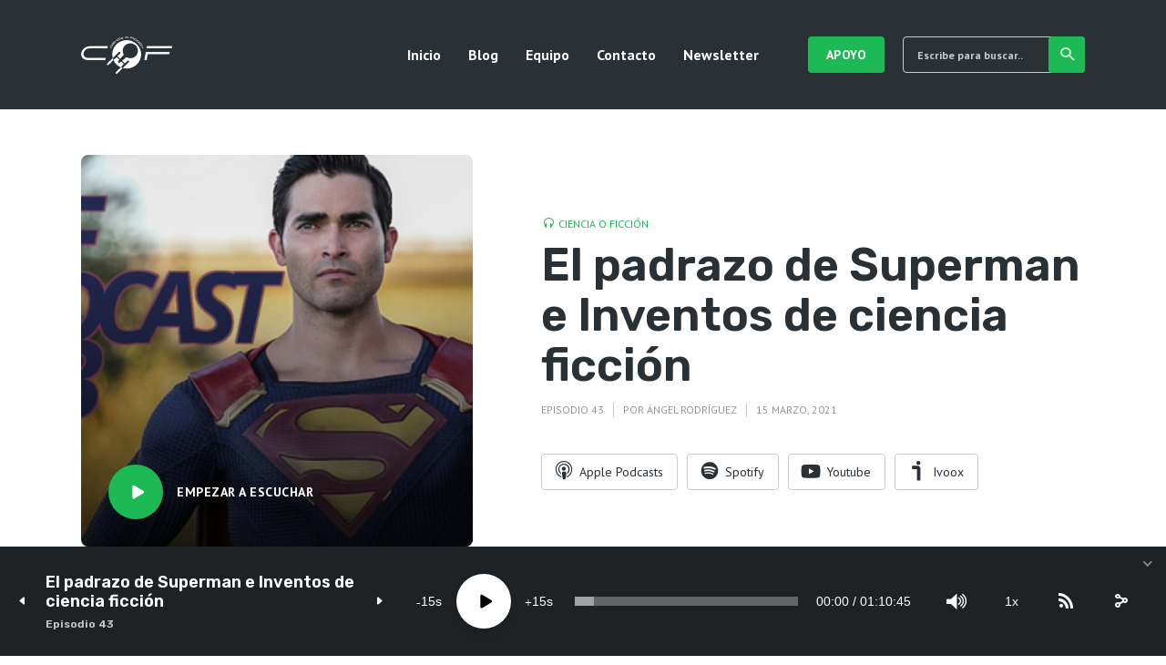

--- FILE ---
content_type: text/html; charset=UTF-8
request_url: https://cienciaoficcion.com/el-padrazo-de-superman-e-inventos-de-ciencia-ficcion/
body_size: 21853
content:
<!DOCTYPE html>
<html lang="es" class="no-js no-svg">

<head>
	<meta charset="UTF-8">
	<meta http-equiv="x-ua-compatible" content="ie=edge">
	<meta name="viewport" content="width=device-width, initial-scale=1">
	<link rel="profile" href="https://gmpg.org/xfn/11" />
	<title>El padrazo de Superman e Inventos de ciencia ficción &#8211; Ciencia o Ficción</title>
<meta name='robots' content='max-image-preview:large' />
	<style>img:is([sizes="auto" i], [sizes^="auto," i]) { contain-intrinsic-size: 3000px 1500px }</style>
	<link rel='dns-prefetch' href='//secure.gravatar.com' />
<link rel='dns-prefetch' href='//stats.wp.com' />
<link rel='dns-prefetch' href='//v0.wordpress.com' />
		<!-- This site uses the Google Analytics by MonsterInsights plugin v9.9.0 - Using Analytics tracking - https://www.monsterinsights.com/ -->
		<!-- Nota: MonsterInsights no está actualmente configurado en este sitio. El dueño del sitio necesita identificarse usando su cuenta de Google Analytics en el panel de ajustes de MonsterInsights. -->
					<!-- No tracking code set -->
				<!-- / Google Analytics by MonsterInsights -->
		<script type="text/javascript">
/* <![CDATA[ */
window._wpemojiSettings = {"baseUrl":"https:\/\/s.w.org\/images\/core\/emoji\/16.0.1\/72x72\/","ext":".png","svgUrl":"https:\/\/s.w.org\/images\/core\/emoji\/16.0.1\/svg\/","svgExt":".svg","source":{"concatemoji":"https:\/\/cienciaoficcion.com\/wp-includes\/js\/wp-emoji-release.min.js?ver=6.8.3"}};
/*! This file is auto-generated */
!function(s,n){var o,i,e;function c(e){try{var t={supportTests:e,timestamp:(new Date).valueOf()};sessionStorage.setItem(o,JSON.stringify(t))}catch(e){}}function p(e,t,n){e.clearRect(0,0,e.canvas.width,e.canvas.height),e.fillText(t,0,0);var t=new Uint32Array(e.getImageData(0,0,e.canvas.width,e.canvas.height).data),a=(e.clearRect(0,0,e.canvas.width,e.canvas.height),e.fillText(n,0,0),new Uint32Array(e.getImageData(0,0,e.canvas.width,e.canvas.height).data));return t.every(function(e,t){return e===a[t]})}function u(e,t){e.clearRect(0,0,e.canvas.width,e.canvas.height),e.fillText(t,0,0);for(var n=e.getImageData(16,16,1,1),a=0;a<n.data.length;a++)if(0!==n.data[a])return!1;return!0}function f(e,t,n,a){switch(t){case"flag":return n(e,"\ud83c\udff3\ufe0f\u200d\u26a7\ufe0f","\ud83c\udff3\ufe0f\u200b\u26a7\ufe0f")?!1:!n(e,"\ud83c\udde8\ud83c\uddf6","\ud83c\udde8\u200b\ud83c\uddf6")&&!n(e,"\ud83c\udff4\udb40\udc67\udb40\udc62\udb40\udc65\udb40\udc6e\udb40\udc67\udb40\udc7f","\ud83c\udff4\u200b\udb40\udc67\u200b\udb40\udc62\u200b\udb40\udc65\u200b\udb40\udc6e\u200b\udb40\udc67\u200b\udb40\udc7f");case"emoji":return!a(e,"\ud83e\udedf")}return!1}function g(e,t,n,a){var r="undefined"!=typeof WorkerGlobalScope&&self instanceof WorkerGlobalScope?new OffscreenCanvas(300,150):s.createElement("canvas"),o=r.getContext("2d",{willReadFrequently:!0}),i=(o.textBaseline="top",o.font="600 32px Arial",{});return e.forEach(function(e){i[e]=t(o,e,n,a)}),i}function t(e){var t=s.createElement("script");t.src=e,t.defer=!0,s.head.appendChild(t)}"undefined"!=typeof Promise&&(o="wpEmojiSettingsSupports",i=["flag","emoji"],n.supports={everything:!0,everythingExceptFlag:!0},e=new Promise(function(e){s.addEventListener("DOMContentLoaded",e,{once:!0})}),new Promise(function(t){var n=function(){try{var e=JSON.parse(sessionStorage.getItem(o));if("object"==typeof e&&"number"==typeof e.timestamp&&(new Date).valueOf()<e.timestamp+604800&&"object"==typeof e.supportTests)return e.supportTests}catch(e){}return null}();if(!n){if("undefined"!=typeof Worker&&"undefined"!=typeof OffscreenCanvas&&"undefined"!=typeof URL&&URL.createObjectURL&&"undefined"!=typeof Blob)try{var e="postMessage("+g.toString()+"("+[JSON.stringify(i),f.toString(),p.toString(),u.toString()].join(",")+"));",a=new Blob([e],{type:"text/javascript"}),r=new Worker(URL.createObjectURL(a),{name:"wpTestEmojiSupports"});return void(r.onmessage=function(e){c(n=e.data),r.terminate(),t(n)})}catch(e){}c(n=g(i,f,p,u))}t(n)}).then(function(e){for(var t in e)n.supports[t]=e[t],n.supports.everything=n.supports.everything&&n.supports[t],"flag"!==t&&(n.supports.everythingExceptFlag=n.supports.everythingExceptFlag&&n.supports[t]);n.supports.everythingExceptFlag=n.supports.everythingExceptFlag&&!n.supports.flag,n.DOMReady=!1,n.readyCallback=function(){n.DOMReady=!0}}).then(function(){return e}).then(function(){var e;n.supports.everything||(n.readyCallback(),(e=n.source||{}).concatemoji?t(e.concatemoji):e.wpemoji&&e.twemoji&&(t(e.twemoji),t(e.wpemoji)))}))}((window,document),window._wpemojiSettings);
/* ]]> */
</script>
<link rel="stylesheet" id="roogan-fonts-fonts" href="https://fonts.googleapis.com/css2?family=PT%20Sans:ital,wght@0,400;0,700&family=Rubik:ital,wght@0,600&display=swap&ver=1.2.2" type="text/css" media="all" /><style type="text/css">
.powerpress_player .wp-audio-shortcode { max-width: 400px; }
</style>
<style id='wp-emoji-styles-inline-css' type='text/css'>

	img.wp-smiley, img.emoji {
		display: inline !important;
		border: none !important;
		box-shadow: none !important;
		height: 1em !important;
		width: 1em !important;
		margin: 0 0.07em !important;
		vertical-align: -0.1em !important;
		background: none !important;
		padding: 0 !important;
	}
</style>
<link rel='stylesheet' id='wp-block-library-css' href='https://cienciaoficcion.com/wp-includes/css/dist/block-library/style.min.css?ver=6.8.3' type='text/css' media='all' />
<style id='classic-theme-styles-inline-css' type='text/css'>
/*! This file is auto-generated */
.wp-block-button__link{color:#fff;background-color:#32373c;border-radius:9999px;box-shadow:none;text-decoration:none;padding:calc(.667em + 2px) calc(1.333em + 2px);font-size:1.125em}.wp-block-file__button{background:#32373c;color:#fff;text-decoration:none}
</style>
<link rel='stylesheet' id='jetpack-layout-grid-css' href='https://cienciaoficcion.com/wp-content/plugins/layout-grid/style.css?ver=1689579403' type='text/css' media='all' />
<style id='jetpack-sharing-buttons-style-inline-css' type='text/css'>
.jetpack-sharing-buttons__services-list{display:flex;flex-direction:row;flex-wrap:wrap;gap:0;list-style-type:none;margin:5px;padding:0}.jetpack-sharing-buttons__services-list.has-small-icon-size{font-size:12px}.jetpack-sharing-buttons__services-list.has-normal-icon-size{font-size:16px}.jetpack-sharing-buttons__services-list.has-large-icon-size{font-size:24px}.jetpack-sharing-buttons__services-list.has-huge-icon-size{font-size:36px}@media print{.jetpack-sharing-buttons__services-list{display:none!important}}.editor-styles-wrapper .wp-block-jetpack-sharing-buttons{gap:0;padding-inline-start:0}ul.jetpack-sharing-buttons__services-list.has-background{padding:1.25em 2.375em}
</style>
<style id='powerpress-player-block-style-inline-css' type='text/css'>


</style>
<style id='global-styles-inline-css' type='text/css'>
:root{--wp--preset--aspect-ratio--square: 1;--wp--preset--aspect-ratio--4-3: 4/3;--wp--preset--aspect-ratio--3-4: 3/4;--wp--preset--aspect-ratio--3-2: 3/2;--wp--preset--aspect-ratio--2-3: 2/3;--wp--preset--aspect-ratio--16-9: 16/9;--wp--preset--aspect-ratio--9-16: 9/16;--wp--preset--color--black: #000000;--wp--preset--color--cyan-bluish-gray: #abb8c3;--wp--preset--color--white: #ffffff;--wp--preset--color--pale-pink: #f78da7;--wp--preset--color--vivid-red: #cf2e2e;--wp--preset--color--luminous-vivid-orange: #ff6900;--wp--preset--color--luminous-vivid-amber: #fcb900;--wp--preset--color--light-green-cyan: #7bdcb5;--wp--preset--color--vivid-green-cyan: #00d084;--wp--preset--color--pale-cyan-blue: #8ed1fc;--wp--preset--color--vivid-cyan-blue: #0693e3;--wp--preset--color--vivid-purple: #9b51e0;--wp--preset--color--roogan-text: #293036;--wp--preset--color--roogan-bg: #293036;--wp--preset--gradient--vivid-cyan-blue-to-vivid-purple: linear-gradient(135deg,rgba(6,147,227,1) 0%,rgb(155,81,224) 100%);--wp--preset--gradient--light-green-cyan-to-vivid-green-cyan: linear-gradient(135deg,rgb(122,220,180) 0%,rgb(0,208,130) 100%);--wp--preset--gradient--luminous-vivid-amber-to-luminous-vivid-orange: linear-gradient(135deg,rgba(252,185,0,1) 0%,rgba(255,105,0,1) 100%);--wp--preset--gradient--luminous-vivid-orange-to-vivid-red: linear-gradient(135deg,rgba(255,105,0,1) 0%,rgb(207,46,46) 100%);--wp--preset--gradient--very-light-gray-to-cyan-bluish-gray: linear-gradient(135deg,rgb(238,238,238) 0%,rgb(169,184,195) 100%);--wp--preset--gradient--cool-to-warm-spectrum: linear-gradient(135deg,rgb(74,234,220) 0%,rgb(151,120,209) 20%,rgb(207,42,186) 40%,rgb(238,44,130) 60%,rgb(251,105,98) 80%,rgb(254,248,76) 100%);--wp--preset--gradient--blush-light-purple: linear-gradient(135deg,rgb(255,206,236) 0%,rgb(152,150,240) 100%);--wp--preset--gradient--blush-bordeaux: linear-gradient(135deg,rgb(254,205,165) 0%,rgb(254,45,45) 50%,rgb(107,0,62) 100%);--wp--preset--gradient--luminous-dusk: linear-gradient(135deg,rgb(255,203,112) 0%,rgb(199,81,192) 50%,rgb(65,88,208) 100%);--wp--preset--gradient--pale-ocean: linear-gradient(135deg,rgb(255,245,203) 0%,rgb(182,227,212) 50%,rgb(51,167,181) 100%);--wp--preset--gradient--electric-grass: linear-gradient(135deg,rgb(202,248,128) 0%,rgb(113,206,126) 100%);--wp--preset--gradient--midnight: linear-gradient(135deg,rgb(2,3,129) 0%,rgb(40,116,252) 100%);--wp--preset--font-size--small: 12.8px;--wp--preset--font-size--medium: 20px;--wp--preset--font-size--large: 28.8px;--wp--preset--font-size--x-large: 42px;--wp--preset--font-size--normal: 16px;--wp--preset--font-size--huge: 38.4px;--wp--preset--spacing--20: 0.44rem;--wp--preset--spacing--30: 0.67rem;--wp--preset--spacing--40: 1rem;--wp--preset--spacing--50: 1.5rem;--wp--preset--spacing--60: 2.25rem;--wp--preset--spacing--70: 3.38rem;--wp--preset--spacing--80: 5.06rem;--wp--preset--shadow--natural: 6px 6px 9px rgba(0, 0, 0, 0.2);--wp--preset--shadow--deep: 12px 12px 50px rgba(0, 0, 0, 0.4);--wp--preset--shadow--sharp: 6px 6px 0px rgba(0, 0, 0, 0.2);--wp--preset--shadow--outlined: 6px 6px 0px -3px rgba(255, 255, 255, 1), 6px 6px rgba(0, 0, 0, 1);--wp--preset--shadow--crisp: 6px 6px 0px rgba(0, 0, 0, 1);}:where(.is-layout-flex){gap: 0.5em;}:where(.is-layout-grid){gap: 0.5em;}body .is-layout-flex{display: flex;}.is-layout-flex{flex-wrap: wrap;align-items: center;}.is-layout-flex > :is(*, div){margin: 0;}body .is-layout-grid{display: grid;}.is-layout-grid > :is(*, div){margin: 0;}:where(.wp-block-columns.is-layout-flex){gap: 2em;}:where(.wp-block-columns.is-layout-grid){gap: 2em;}:where(.wp-block-post-template.is-layout-flex){gap: 1.25em;}:where(.wp-block-post-template.is-layout-grid){gap: 1.25em;}.has-black-color{color: var(--wp--preset--color--black) !important;}.has-cyan-bluish-gray-color{color: var(--wp--preset--color--cyan-bluish-gray) !important;}.has-white-color{color: var(--wp--preset--color--white) !important;}.has-pale-pink-color{color: var(--wp--preset--color--pale-pink) !important;}.has-vivid-red-color{color: var(--wp--preset--color--vivid-red) !important;}.has-luminous-vivid-orange-color{color: var(--wp--preset--color--luminous-vivid-orange) !important;}.has-luminous-vivid-amber-color{color: var(--wp--preset--color--luminous-vivid-amber) !important;}.has-light-green-cyan-color{color: var(--wp--preset--color--light-green-cyan) !important;}.has-vivid-green-cyan-color{color: var(--wp--preset--color--vivid-green-cyan) !important;}.has-pale-cyan-blue-color{color: var(--wp--preset--color--pale-cyan-blue) !important;}.has-vivid-cyan-blue-color{color: var(--wp--preset--color--vivid-cyan-blue) !important;}.has-vivid-purple-color{color: var(--wp--preset--color--vivid-purple) !important;}.has-black-background-color{background-color: var(--wp--preset--color--black) !important;}.has-cyan-bluish-gray-background-color{background-color: var(--wp--preset--color--cyan-bluish-gray) !important;}.has-white-background-color{background-color: var(--wp--preset--color--white) !important;}.has-pale-pink-background-color{background-color: var(--wp--preset--color--pale-pink) !important;}.has-vivid-red-background-color{background-color: var(--wp--preset--color--vivid-red) !important;}.has-luminous-vivid-orange-background-color{background-color: var(--wp--preset--color--luminous-vivid-orange) !important;}.has-luminous-vivid-amber-background-color{background-color: var(--wp--preset--color--luminous-vivid-amber) !important;}.has-light-green-cyan-background-color{background-color: var(--wp--preset--color--light-green-cyan) !important;}.has-vivid-green-cyan-background-color{background-color: var(--wp--preset--color--vivid-green-cyan) !important;}.has-pale-cyan-blue-background-color{background-color: var(--wp--preset--color--pale-cyan-blue) !important;}.has-vivid-cyan-blue-background-color{background-color: var(--wp--preset--color--vivid-cyan-blue) !important;}.has-vivid-purple-background-color{background-color: var(--wp--preset--color--vivid-purple) !important;}.has-black-border-color{border-color: var(--wp--preset--color--black) !important;}.has-cyan-bluish-gray-border-color{border-color: var(--wp--preset--color--cyan-bluish-gray) !important;}.has-white-border-color{border-color: var(--wp--preset--color--white) !important;}.has-pale-pink-border-color{border-color: var(--wp--preset--color--pale-pink) !important;}.has-vivid-red-border-color{border-color: var(--wp--preset--color--vivid-red) !important;}.has-luminous-vivid-orange-border-color{border-color: var(--wp--preset--color--luminous-vivid-orange) !important;}.has-luminous-vivid-amber-border-color{border-color: var(--wp--preset--color--luminous-vivid-amber) !important;}.has-light-green-cyan-border-color{border-color: var(--wp--preset--color--light-green-cyan) !important;}.has-vivid-green-cyan-border-color{border-color: var(--wp--preset--color--vivid-green-cyan) !important;}.has-pale-cyan-blue-border-color{border-color: var(--wp--preset--color--pale-cyan-blue) !important;}.has-vivid-cyan-blue-border-color{border-color: var(--wp--preset--color--vivid-cyan-blue) !important;}.has-vivid-purple-border-color{border-color: var(--wp--preset--color--vivid-purple) !important;}.has-vivid-cyan-blue-to-vivid-purple-gradient-background{background: var(--wp--preset--gradient--vivid-cyan-blue-to-vivid-purple) !important;}.has-light-green-cyan-to-vivid-green-cyan-gradient-background{background: var(--wp--preset--gradient--light-green-cyan-to-vivid-green-cyan) !important;}.has-luminous-vivid-amber-to-luminous-vivid-orange-gradient-background{background: var(--wp--preset--gradient--luminous-vivid-amber-to-luminous-vivid-orange) !important;}.has-luminous-vivid-orange-to-vivid-red-gradient-background{background: var(--wp--preset--gradient--luminous-vivid-orange-to-vivid-red) !important;}.has-very-light-gray-to-cyan-bluish-gray-gradient-background{background: var(--wp--preset--gradient--very-light-gray-to-cyan-bluish-gray) !important;}.has-cool-to-warm-spectrum-gradient-background{background: var(--wp--preset--gradient--cool-to-warm-spectrum) !important;}.has-blush-light-purple-gradient-background{background: var(--wp--preset--gradient--blush-light-purple) !important;}.has-blush-bordeaux-gradient-background{background: var(--wp--preset--gradient--blush-bordeaux) !important;}.has-luminous-dusk-gradient-background{background: var(--wp--preset--gradient--luminous-dusk) !important;}.has-pale-ocean-gradient-background{background: var(--wp--preset--gradient--pale-ocean) !important;}.has-electric-grass-gradient-background{background: var(--wp--preset--gradient--electric-grass) !important;}.has-midnight-gradient-background{background: var(--wp--preset--gradient--midnight) !important;}.has-small-font-size{font-size: var(--wp--preset--font-size--small) !important;}.has-medium-font-size{font-size: var(--wp--preset--font-size--medium) !important;}.has-large-font-size{font-size: var(--wp--preset--font-size--large) !important;}.has-x-large-font-size{font-size: var(--wp--preset--font-size--x-large) !important;}
:where(.wp-block-post-template.is-layout-flex){gap: 1.25em;}:where(.wp-block-post-template.is-layout-grid){gap: 1.25em;}
:where(.wp-block-columns.is-layout-flex){gap: 2em;}:where(.wp-block-columns.is-layout-grid){gap: 2em;}
:root :where(.wp-block-pullquote){font-size: 1.5em;line-height: 1.6;}
</style>
<link rel='stylesheet' id='contact-form-7-css' href='https://cienciaoficcion.com/wp-content/plugins/contact-form-7/includes/css/styles.css?ver=6.0.6' type='text/css' media='all' />
<link rel='stylesheet' id='embedpress-style-css' href='https://cienciaoficcion.com/wp-content/plugins/embedpress/assets/css/embedpress.css?ver=4.2.6' type='text/css' media='all' />
<link rel='stylesheet' id='meks-app-block-frontend-css-css' href='https://cienciaoficcion.com/wp-content/plugins/meks-audio-player/assets/css/blocks.style.css?ver=1.3' type='text/css' media='all' />
<link rel='stylesheet' id='mks_shortcodes_fntawsm_css-css' href='https://cienciaoficcion.com/wp-content/plugins/meks-flexible-shortcodes/css/font-awesome/css/font-awesome.min.css?ver=1.3.7' type='text/css' media='screen' />
<link rel='stylesheet' id='mks_shortcodes_simple_line_icons-css' href='https://cienciaoficcion.com/wp-content/plugins/meks-flexible-shortcodes/css/simple-line/simple-line-icons.css?ver=1.3.7' type='text/css' media='screen' />
<link rel='stylesheet' id='mks_shortcodes_css-css' href='https://cienciaoficcion.com/wp-content/plugins/meks-flexible-shortcodes/css/style.css?ver=1.3.7' type='text/css' media='screen' />
<link rel='stylesheet' id='tp-twitch-css' href='https://cienciaoficcion.com/wp-content/plugins/tomparisde-twitchtv-widget/assets/dist/css/main.css?ver=3.2.5' type='text/css' media='all' />
<link rel='stylesheet' id='roogan-main-css' href='https://cienciaoficcion.com/wp-content/themes/roogan/assets/css/min.css?ver=1.2.2' type='text/css' media='all' />
<style id='roogan-main-inline-css' type='text/css'>
:root{ --main-font: 'PT Sans', Arial, sans-serif;--main-font-weight: 400;--h-font: 'Rubik', Arial, sans-serif;--h-font-weight: 600;--button-font: 'PT Sans', Arial, sans-serif;--button-font-weight: 700;--color-txt: #293036;--color-bg: #ffffff;--color-acc: #1db954;--color-h: #293036;--color-meta: rgba(41,48,54,0.5); --color-button: #293036;--color-button-border: rgba(41,48,54,0.8); --color-button-border-05: rgba(41,48,54,0.5); --color-txt-075: rgba(41,48,54,0.75); --color-txt-05: rgba(41,48,54,0.5); --color-txt-025: rgba(41,48,54,0.25); --color-txt-01: rgba(41,48,54,0.1); --color-txt-005: rgba(41,48,54,0.05); --color-player-bg: #1e2225; --color-player-025: rgba(255,255,255,0.25); --font-size-p: 1.6rem;--line-height-p: 1.625;--font-size-small: 1.4rem;--line-height-small: 1.4;--font-size-nav: 1.6rem;--font-size-p-large: 1.8rem;--header-height: 120px;--header-height-responsive-sm: 60px;--header-height-responsive-md: 80px;--content-post: 652px;--content-podcast: 556px;}.rogan-section-gradient-overlay .entry-media:before {-webkit-filter: opacity(0);filter: opacity(0);}.rogan-section-gradient-overlay .entry-media:after {-webkit-filter: opacity(0.6);filter: opacity(0.6);mix-blend-mode: normal;}.roogan-overlay-bg-full:after {background: rgba(41, 48, 54, 0.5);}.roogan-section-soft-bg{background: var(--color-txt-005);}.roogan-header{--nav-font: 'PT Sans', Arial, sans-serif;--nav-font-weight: 700;--color-header-middle-txt: #FFF;--color-header-middle-txt-05: rgba(255,255,255,0.5);--color-header-middle-txt-075: rgba(255,255,255,0.75); --color-header-middle-acc: var(--color-header-middle-txt-075);font-size:1.6rem; }.roogan-header-indent .cover-indent{padding-top: 30px; }.roogan-header-indent .inner--padding-normal{padding-top: 125px;}.roogan-header{font-family: var(--nav-font);font-weight: var(--nav-font-weight);}.roogan-header .sub-menu {background: var(--color-bg);color: var(--color-txt);}.header-main{background: #293036}.header-main,.header-main .header-middle a,.header-mobile a,.header-mobile .roogan-menu-donate li a{color: var(--color-header-middle-txt);}.header-main .sub-menu a{color: var(--color-txt);}.header-middle .sub-menu li:hover > a,.header-middle .sub-menu .current-menu-item > a,.header-middle .sub-menu .current-menu-parent > a{color: var(--color-txt-05);}.header-middle nav > ul > li:hover > a,.header-middle nav > ul > .current-menu-item > a,.header-middle nav > ul > .current-menu-parent > a,.roogan-hamburger > li > a:hover,.roogan-hamburger > li.accordion-active > a,.roogan-cart > li > a:hover,.roogan-cart > li.accordion-active > a{color: var(--color-header-middle-txt-075);}.header-sticky{--color-header-sticky-bg: #ffffff;--color-header-sticky-txt: #293036;--color-header-sticky-05: rgba(41,48,54,0.5); }.header-sticky,.header-sticky .sub-menu{background-color: var(--color-header-sticky-bg);}.header-sticky,.header-sticky a,.header-sticky .roogan-hamburger > li > a,.header-sticky .roogan-cart > li > a,.header-sticky .roogan-cart .roogan-cart-count {color: var(--color-header-sticky-txt);}.header-sticky .sub-menu li:hover > a,.header-sticky .sub-menu .current-menu-item > a,.header-sticky .sub-menu .current-menu-parent > a,.header-sticky nav > ul > li:hover > a,.header-sticky nav > ul > .current-menu-item > a,.header-sticky nav > ul > .current-menu-parent > a,.header-sticky .roogan-hamburger > li:hover > a,.header-sticky .roogan-cart > li:hover > a{color: var(--color-header-sticky-05);}.header-sticky-main > .container{height: 50px;}.rogan-section-gradient,.rogan-section-gradient-overlay .entry-media:after{background: #293036}.wa-5.rogan-section-gradient-overlay .entry-media:after{background: linear-gradient(270deg, rgba(0,0,0,0) 0%, rgba(0,0,0,0.8) 100%); max-width: 75%;filter: opacity(1);}.wa-4.rogan-section-gradient-overlay .entry-media:after{background: linear-gradient(270deg, rgba(0,0,0,0.8) 0%, rgba(0,0,0,0) 100%); max-width: 75%;right: 0;left: auto;filter: opacity(1);}.entry-title a,.show-title a{color: #293036;}body{font-size:1.6rem;}.widget-title,.mks_author_widget h3{font-size:2rem; }.entry-content .meks_ess_share_label h5{font-size:1.6rem; }.h0{font-size: clamp(2.6rem, 6vw, 5.0rem);}h1, .h1{font-size: clamp(2.6rem, 3vw, 4.2rem);}h2, .h2,.author-archive .h0{font-size: clamp(2.4rem, 3vw, 3.4rem);}h3, .h3{font-size: clamp(2.2rem, 2vw, 2.8rem);}h4, .h4,.mks_author_widget h3,.wp-block-cover .wp-block-cover-image-text,.wp-block-cover .wp-block-cover-text,.wp-block-cover h2,.wp-block-cover-image .wp-block-cover-image-text,.wp-block-cover-image .wp-block-cover-text,.wp-block-cover-image h2{font-size: clamp(2rem, 3vw, 2.4rem);}h5, .h5,.header-el-label,.fn{font-size: clamp(1.8rem, 3vw, 2.0rem);}h6, .h6{font-size: clamp(1.6rem, 3vw, 1.6rem);}.section-title{font-size: clamp(2rem, 3vw, 2.6rem);}.paragraph-small,.text-small {font-size:1.4rem;}.header-mobile>.container,.header-sticky .header-middle > .container{height: 60px;}@media (min-width: 600px){ .header-mobile>.container,.header-sticky .header-middle > .container{height: 80px;}}@media (min-width: 989px){ .header-main .header-middle > .container {height: 120px;}.header-sticky .header-middle > .container{height: 50px; }}.roogan-section.roogan-newsletter{height: 400px;min-height: auto;}.roogan-section.roogan-subscribe{height: 400px;min-height: auto;}.roogan-button,input[type="submit"],input[type="button"],button[type="submit"],.roogan-pagination a,ul.page-numbers a,ul.page-numbers span,.meks-instagram-follow-link .meks-widget-cta,.widget .mks_autor_link_wrap a,.widget .mks_read_more a,.paginated-post-wrapper a,#cancel-comment-reply-link,.comment-reply-link,.wp-block-button .wp-block-button__link{font-family: var(--button-font);font-weight: var(--button-font-weight); }.entry-tags a{font-family: var(--h-font); font-weight: var(--h-font-weight);}.roogan-button.disabled,.roogan-button.disabled:hover{background-color: rgba(41,48,54,0.1); color: #293036;pointer-events: none;}.roogan-breadcrumbs{color: rgba(41,48,54,0.25);}.roogan-breadcrumbs a{color: rgba(41,48,54,0.5); }.roogan-breadcrumbs a:hover{color: #293036; }.roogan-subscribe li a {background: rgba(29,185,84,0.75);}.roogan-subscribe li a:hover {background: rgba(29,185,84,1);}.widget a{color: #293036;}.widget a:hover{color: #1db954; }.widget li{color: rgba(41,48,54,0.5); }.roogan-sidebar ul.mks_social_widget_ul li a:hover,.widget_calendar #today a{background-color: #293036;}.widget_calendar #today a{color: #fff;}.rssSummary,.widget-title .rsswidget{color: #293036; }.widget_categories ul li a,.widget_archive ul li a{color: #293036; }.roogan-header .site-title a{ text-transform: none;}.site-description{ text-transform: none;}.roogan-header li a{ text-transform: none;}.roogan-header .header-top, .roogan-header .header-top li a{ text-transform: none;}.widget-title, .roogan-footer .widget-title{ text-transform: none;}.section-title{ text-transform: none;}.entry-title, .meks-ap-title{ text-transform: none;}h1, h2, h3, h4, h5, h6, .fn, .h7, .h8{ text-transform: none;}.roogan-menu-donate li a,.roogan-buttons .roogan-menu-subscribe li a,.roogan-button, input[type="submit"], input[type="button"], button[type="submit"], .roogan-pagination a, ul.page-numbers a, ul.page-numbers .current, .comment-reply-link, #cancel-comment-reply-link, .meks-instagram-follow-link .meks-widget-cta, .mks_autor_link_wrap a, .mks_read_more a, .paginated-post-wrapper a, .entry-content .roogan-button, .roogan-subscribe .empty-list a, .roogan-menu-donate .empty-list a, .roogan-link-special,.roogan-button-play span{text-transform: uppercase;letter-spacing: 0.5px;}@media(min-width: 989px){.has-small-font-size{ font-size: 1.3rem;}.has-normal-font-size{ font-size: 1.6rem;}.has-large-font-size{ font-size: 2.9rem;}.has-huge-font-size{ font-size: 3.8rem;}}.has-roogan-text-background-color{ background-color: #293036;}.has-roogan-text-color{ color: #293036;}.has-roogan-bg-background-color{ background-color: #ffffff;}.has-roogan-bg-color{ color: #ffffff;}.has-roogan-bg-background-color{ background-color: #1db954;}.has-roogan-bg-color{ color: #1db954;}.has-roogan-bg-background-color{ background-color: #293036;}.has-roogan-bg-color{ color: #293036;}.roogan-footer{--color-footer-bg: #293036;--color-footer-txt: #FFF;--color-footer-txt-05: rgba(255,255,255,0.5); --color-footer-txt-025: rgba(255,255,255,0.25); --color-footer-txt-015: rgba(255,255,255,0.15); background-color: var(--color-footer-bg);color: var(--color-footer-txt);font-size: 1.6rem;border-top: 4px solid var(--color-acc);}.roogan-footer a,.roogan-footer .widget-title,.roogan-footer .widget .count,.roogan-footer .widget_categories li a,.roogan-footer .widget_archive li a,.roogan-footer .widget .roogan-accordion-nav,.roogan-footer table,.roogan-footer .widget-title .rsswidget,.roogan-footer .widget li,.roogan-footer .rssSummary,.roogan-footer .widget p,.roogan-footer .widget.widget_search button[type=submit]{color: var(--color-footer-txt);}.roogan-footer select{color: var(--color-footer-bg); }.roogan-footer .separator-line{background-color:rgba(255,255,255,0.1);}.roogan-empty-message{background-color: rgba(41,48,54,0.1); }.roogan-footer .widget li,.roogan-footer .rss-date{color: rgba(255,255,255,0.5); }.roogan-footer .widget li a:hover,.roogan-footer .widget a:hover,.roogan-copyright a:hover{color: var(--color-acc); }body .meks-ap,body .meks-ap-player,body .meks-ap-player iframe {height: 120px; }body .meks-ap-collapsed,.roogan-player-hidden .meks-ap{bottom: -120px; }.meks-ap-player .mejs-volume-handle{background: 0 0;}.meks-ap-toggle.meks-ap-bg{background-color: rgba(41,48,54,0.5);}body .meks-ap ul a,.roogan-player-action .mejs-button:hover > button{color: #293036;}body .meks-ap-bg, body .meks-ap-collapsed .meks-ap-toggle {background: #1e2225}body .meks-ap, body .meks-ap a, body .meks-ap .mejs-button>button,body .roogan-player-action .mejs-button > button,body .roogan-player-action .mejs-button > a,body .meks-ap-episode {color: #fff;}body .meks-ap .mejs-volume-button>.mejs-volume-slider,body .meks-ap .mejs__speed-selector, body .meks-ap .mejs-speed-selector, body .meks-ap .mejs-playpause-button {background-color: #FFF;}body .meks-ap .mejs-volume-button:hover > button:before,body .meks-ap .mejs__speed-selector,body .meks-ap .mejs-speed-selector, body .meks-ap .mejs-speed-button:hover button,body .meks-ap .mejs-playpause-button button{color: #000;}body .meks-ap .mejs-time-current,body .meks-ap .mejs-time-handle-content{background-color: rgba(255,255,255,1);}body .meks-ap .mejs-time-handle-content{border-color: rgba(255,255,255,1);}body .meks-ap .mejs-time-total{background: rgba(255,255,255,0.3);}body .meks-ap .mejs-time-loaded {background: rgba(255,255,255,0.4);}body .meks-ap .mejs-time-current,body .meks-ap .mejs-time-handle-content {background: rgba(255,255,255,1);}body .meks-ap .mejs-time-hovered {background: rgba(255,255,255,0.5);z-index: 10}body .meks-ap .mejs-time-hovered.negative {background: hsla(0, 0%, 100%, .9);}body .meks-ap .mejs-time-float {background: rgba(255,255,255,1);color: #1e2225;}body .meks-ap .mejs-time-float-corner{border: 5px solid rgba(255,255,255,1);border-color: rgba(255,255,255,1) transparent transparent;}.meks-ap .roogan-loader:after{content: "Cargando...";}tr {border-bottom: 1px solid rgba(41,48,54,0.1);}.wp-block-table.is-style-stripes tr:nth-child(odd){background-color: rgba(41,48,54,0.1);}body .wp-block-button .wp-block-button__link.has-background:hover{background-color: #293036 !important;color: #ffffff; }.wp-block-button.is-style-outline .wp-block-button__link{border: 1px solid #293036;color: #293036;}.wp-block-button.is-style-outline .wp-block-button__link:hover{border: 1px solid #293036; color: #293036; background: 0 0; }.is-style-outline .wp-block-button__link {background: 0 0;color:#293036;border: 2px solid currentcolor;}.wp-block-quote:before{background-color: rgba(41,48,54,0.01);}.wp-block-pullquote:not(.is-style-solid-color){color: #293036;border-color: #293036;}.wp-block-pullquote{background-color: #293036;color: #ffffff; }.roogan-sidebar-none .wp-block-pullquote.alignfull.is-style-solid-color{box-shadow: -526px 0 0 #293036, -1052px 0 0 #293036,526px 0 0 #293036, 1052px 0 0 #293036; }.entry-content > pre,.entry-content > code,.entry-content > p code,.comment-content > pre,.comment-content > code,.comment-content > p code{background-color: rgba(41,48,54,0.05);font-size: 1.4rem;}.wp-block-separator{background-color: rgba(41,48,54,0.05);}.wp-block-rss__item-author, .wp-block-rss__item-publish-date{color:rgba(41,48,54,0.5);}.wp-block-calendar tfoot a{color:rgba(41,48,54,0.5);}.wp-block-latest-comments__comment-meta,.wp-block-latest-posts__post-date{color: rgba(41,48,54,0.5); }.roogan-content-post{max-width: 652px;}.roogan-content-podcast{max-width: 556px;}.roogan-content-page{max-width: 556px;}@media (min-width: 1102px){ .roogan-content-post{max-width: 672px;}.roogan-content-podcast{max-width: 576px;}.roogan-content-page{max-width: 576px;}}@media(min-width: 600px){.size-roogan-single-post-3{ height: 600px !important;}.size-roogan-single-page-2{ height: 500px !important;}.size-roogan-wa-3{ height: 600px !important;}.size-roogan-wa-4{ height: 600px !important;}.size-roogan-fa-3{ height: 700px !important;}.size-roogan-fa-4{ height: 700px !important;}.size-roogan-category-4{ height: 500px !important;}.size-roogan-newsletter{ height: 400px !important;}.size-roogan-subscribe{ height: 400px !important;}.size-roogan-single-podcast-3{ height: 650px !important;}.size-roogan-show-4{ height: 700px !important;}}@media(min-width: 989px){.size-roogan-a{ height: 473px !important;}.size-roogan-b{ height: 404px !important;}.size-roogan-c{ height: 526px !important;}.size-roogan-d{ height: 334px !important;}.size-roogan-e{ height: 395px !important;}.size-roogan-f{ height: 334px !important;}.size-roogan-g{ height: 238px !important;}.size-roogan-single-post-1{ height: 430px !important;}.size-roogan-single-post-2{ height: 430px !important;}.size-roogan-single-post-3{ height: 600px !important;}.size-roogan-single-post-4{ height: 473px !important;}.size-roogan-single-post-5{ height: 473px !important;}.size-roogan-single-post-6{ height: 473px !important;}.size-roogan-single-post-7{ height: 473px !important;}.size-roogan-single-page-1{ height: 473px !important;}.size-roogan-single-page-2{ height: 500px !important;}.size-roogan-wa-1{ height: 430px !important;}.size-roogan-wa-2{ height: 242px !important;}.size-roogan-wa-3{ height: 600px !important;}.size-roogan-wa-4{ height: 600px !important;}.size-roogan-fa-1{ height: 430px !important;}.size-roogan-fa-2{ height: 430px !important;}.size-roogan-fa-3{ height: 700px !important;}.size-roogan-fa-4{ height: 700px !important;}.size-roogan-category-1{ height: 430px !important;}.size-roogan-category-2{ height: 430px !important;}.size-roogan-category-3{ height: 473px !important;}.size-roogan-category-4{ height: 500px !important;}.size-roogan-newsletter{ height: 400px !important;}.size-roogan-subscribe{ height: 400px !important;}.size-roogan-single-podcast-1{ height: 430px !important;}.size-roogan-single-podcast-2{ height: 430px !important;}.size-roogan-single-podcast-3{ height: 650px !important;}.size-roogan-single-podcast-4{ height: 473px !important;}.size-roogan-single-podcast-5{ height: 473px !important;}.size-roogan-single-podcast-6{ height: 473px !important;}.size-roogan-single-podcast-7{ height: 473px !important;}.size-roogan-show-1{ height: 430px !important;}.size-roogan-show-2{ height: 430px !important;}.size-roogan-show-3{ height: 473px !important;}.size-roogan-show-4{ height: 700px !important;}}
</style>
<style id='akismet-widget-style-inline-css' type='text/css'>

			.a-stats {
				--akismet-color-mid-green: #357b49;
				--akismet-color-white: #fff;
				--akismet-color-light-grey: #f6f7f7;

				max-width: 350px;
				width: auto;
			}

			.a-stats * {
				all: unset;
				box-sizing: border-box;
			}

			.a-stats strong {
				font-weight: 600;
			}

			.a-stats a.a-stats__link,
			.a-stats a.a-stats__link:visited,
			.a-stats a.a-stats__link:active {
				background: var(--akismet-color-mid-green);
				border: none;
				box-shadow: none;
				border-radius: 8px;
				color: var(--akismet-color-white);
				cursor: pointer;
				display: block;
				font-family: -apple-system, BlinkMacSystemFont, 'Segoe UI', 'Roboto', 'Oxygen-Sans', 'Ubuntu', 'Cantarell', 'Helvetica Neue', sans-serif;
				font-weight: 500;
				padding: 12px;
				text-align: center;
				text-decoration: none;
				transition: all 0.2s ease;
			}

			/* Extra specificity to deal with TwentyTwentyOne focus style */
			.widget .a-stats a.a-stats__link:focus {
				background: var(--akismet-color-mid-green);
				color: var(--akismet-color-white);
				text-decoration: none;
			}

			.a-stats a.a-stats__link:hover {
				filter: brightness(110%);
				box-shadow: 0 4px 12px rgba(0, 0, 0, 0.06), 0 0 2px rgba(0, 0, 0, 0.16);
			}

			.a-stats .count {
				color: var(--akismet-color-white);
				display: block;
				font-size: 1.5em;
				line-height: 1.4;
				padding: 0 13px;
				white-space: nowrap;
			}
		
</style>
<link rel='stylesheet' id='meks-ads-widget-css' href='https://cienciaoficcion.com/wp-content/plugins/meks-easy-ads-widget/css/style.css?ver=2.0.9' type='text/css' media='all' />
<link rel='stylesheet' id='meks_instagram-widget-styles-css' href='https://cienciaoficcion.com/wp-content/plugins/meks-easy-instagram-widget/css/widget.css?ver=6.8.3' type='text/css' media='all' />
<link rel='stylesheet' id='meks-flickr-widget-css' href='https://cienciaoficcion.com/wp-content/plugins/meks-simple-flickr-widget/css/style.css?ver=1.3' type='text/css' media='all' />
<link rel='stylesheet' id='meks-author-widget-css' href='https://cienciaoficcion.com/wp-content/plugins/meks-smart-author-widget/css/style.css?ver=1.1.5' type='text/css' media='all' />
<link rel='stylesheet' id='meks-social-widget-css' href='https://cienciaoficcion.com/wp-content/plugins/meks-smart-social-widget/css/style.css?ver=1.6.5' type='text/css' media='all' />
<link rel='stylesheet' id='meks-themeforest-widget-css' href='https://cienciaoficcion.com/wp-content/plugins/meks-themeforest-smart-widget/css/style.css?ver=1.6' type='text/css' media='all' />
<link rel='stylesheet' id='meks_ap-main-css' href='https://cienciaoficcion.com/wp-content/plugins/meks-audio-player/assets/css/main.css?ver=1.3' type='text/css' media='all' />
<style id='meks_ap-main-inline-css' type='text/css'>
.meks-ap-bg, .mejs-volume-total, .meks-ap-collapsed .meks-ap-toggle {
                    background: #000;
                 }.meks-ap, .meks-ap a, .mejs-button>button {
                    color: #FFF;
                 }.mejs-volume-button>.mejs-volume-slider,.mejs__speed-selector, .mejs-speed-selector, .mejs-playpause-button {
                    background-color: #FFF;
                }.mejs-volume-button:hover > button:before,.mejs__speed-selector,.mejs-speed-selector, .mejs-speed-button:hover button, .mejs-playpause-button button{
                    color: #000;
                }.mejs-time-current, .mejs-time-handle-content{
                    background-color: #FFF;
            }.mejs-time-handle-content{
                border-color: #FFF;
        }:root{
            --player-original-bg-color: #000;
        }
</style>
<link rel='stylesheet' id='meks_ess-main-css' href='https://cienciaoficcion.com/wp-content/plugins/meks-easy-social-share/assets/css/main.css?ver=1.3' type='text/css' media='all' />
<link rel='stylesheet' id='dashicons-css' href='https://cienciaoficcion.com/wp-includes/css/dashicons.min.css?ver=6.8.3' type='text/css' media='all' />
<script type="text/javascript" src="https://cienciaoficcion.com/wp-includes/js/jquery/jquery.min.js?ver=3.7.1" id="jquery-core-js"></script>
<script type="text/javascript" src="https://cienciaoficcion.com/wp-includes/js/jquery/jquery-migrate.min.js?ver=3.4.1" id="jquery-migrate-js"></script>
<link rel="https://api.w.org/" href="https://cienciaoficcion.com/wp-json/" /><link rel="alternate" title="JSON" type="application/json" href="https://cienciaoficcion.com/wp-json/wp/v2/posts/2335" /><link rel="EditURI" type="application/rsd+xml" title="RSD" href="https://cienciaoficcion.com/xmlrpc.php?rsd" />
<meta name="generator" content="WordPress 6.8.3" />
<link rel="canonical" href="https://cienciaoficcion.com/el-padrazo-de-superman-e-inventos-de-ciencia-ficcion/" />
<link rel='shortlink' href='https://wp.me/p4Ha0Y-BF' />
<link rel="alternate" title="oEmbed (JSON)" type="application/json+oembed" href="https://cienciaoficcion.com/wp-json/oembed/1.0/embed?url=https%3A%2F%2Fcienciaoficcion.com%2Fel-padrazo-de-superman-e-inventos-de-ciencia-ficcion%2F" />
<link rel="alternate" title="oEmbed (XML)" type="text/xml+oembed" href="https://cienciaoficcion.com/wp-json/oembed/1.0/embed?url=https%3A%2F%2Fcienciaoficcion.com%2Fel-padrazo-de-superman-e-inventos-de-ciencia-ficcion%2F&#038;format=xml" />
            <script type="text/javascript"><!--
                                function powerpress_pinw(pinw_url){window.open(pinw_url, 'PowerPressPlayer','toolbar=0,status=0,resizable=1,width=460,height=320');	return false;}
                //-->

                // tabnab protection
                window.addEventListener('load', function () {
                    // make all links have rel="noopener noreferrer"
                    document.querySelectorAll('a[target="_blank"]').forEach(link => {
                        link.setAttribute('rel', 'noopener noreferrer');
                    });
                });
            </script>
            	<style>img#wpstats{display:none}</style>
		<link rel="me" href="https://podcastindex.social/@angel" />
<style type="text/css">
/* <![CDATA[ */
img.latex { vertical-align: middle; border: none; }
/* ]]> */
</style>

<!-- Jetpack Open Graph Tags -->
<meta property="og:type" content="article" />
<meta property="og:title" content="El padrazo de Superman e Inventos de ciencia ficción" />
<meta property="og:url" content="https://cienciaoficcion.com/el-padrazo-de-superman-e-inventos-de-ciencia-ficcion/" />
<meta property="og:description" content="¡Podcast 43! En esta ocasión leemos vuestro feedback, os contamos qué hemos estado viendo y leyendo en los últimos 15 días (Superman, especialmente) y os traemos inventos de ciencia ficción que no …" />
<meta property="article:published_time" content="2021-03-15T06:00:00+00:00" />
<meta property="article:modified_time" content="2023-01-19T20:35:28+00:00" />
<meta property="og:site_name" content="Ciencia o Ficción" />
<meta property="og:image" content="https://cienciaoficcion.com/wp-content/uploads/2021/04/podcast43_super.png" />
<meta property="og:image:width" content="853" />
<meta property="og:image:height" content="480" />
<meta property="og:image:alt" content="" />
<meta property="og:locale" content="es_ES" />
<meta name="twitter:text:title" content="El padrazo de Superman e Inventos de ciencia ficción" />
<meta name="twitter:image" content="https://cienciaoficcion.com/wp-content/uploads/2021/04/podcast43_super.png?w=640" />
<meta name="twitter:card" content="summary_large_image" />

<!-- End Jetpack Open Graph Tags -->
<link rel="icon" href="https://cienciaoficcion.com/wp-content/uploads/2014/06/cropped-favicon2-32x32.jpg" sizes="32x32" />
<link rel="icon" href="https://cienciaoficcion.com/wp-content/uploads/2014/06/cropped-favicon2-192x192.jpg" sizes="192x192" />
<link rel="apple-touch-icon" href="https://cienciaoficcion.com/wp-content/uploads/2014/06/cropped-favicon2-180x180.jpg" />
<meta name="msapplication-TileImage" content="https://cienciaoficcion.com/wp-content/uploads/2014/06/cropped-favicon2-270x270.jpg" />
<style id="kirki-inline-styles"></style></head>

<body class="wp-singular post-template-default single single-post postid-2335 single-format-standard wp-embed-responsive wp-theme-roogan roogan-player-hidden roogan-sidebar-none roogan-header-labels-hidden roogan-v_1_2_2">

				
	
		<header id="roogan-header" class="roogan-header header-main d-none d-lg-block">
			
			<div class="header-middle">
	<div class="container">

		<div class="row h-100 align-items-center">

			<div class="header-main-slot-l col">
				<div class="roogan-site-branding">
    <span class="site-title h3 "><a href="https://cienciaoficcion.com/" rel="home"><picture class="roogan-logo"><source media="(min-width: 600px)" srcset="https://cienciaoficcion.com/wp-content/uploads/2023/01/logo_bla.png, https://cienciaoficcion.com/wp-content/uploads/2023/01/logo_blax2.png 2x"><source srcset="https://cienciaoficcion.com/wp-content/uploads/2023/01/logo_bla.png, https://cienciaoficcion.com/wp-content/uploads/2023/01/logo_blax2.png 2x"><img src="https://cienciaoficcion.com/wp-content/uploads/2023/01/logo_bla.png" alt="Ciencia o Ficción"></picture></a></span></div>			</div>

			<div class="header-main-slot-c col d-flex align-items-center">
									    <nav class="menu-main-container"><ul id="menu-main" class="roogan-menu roogan-menu-primary"><li id="menu-item-3701" class="menu-item menu-item-type-custom menu-item-object-custom menu-item-home menu-item-3701"><a href="https://cienciaoficcion.com">Inicio</a></li>
<li id="menu-item-3831" class="menu-item menu-item-type-taxonomy menu-item-object-category menu-item-3831"><a href="https://cienciaoficcion.com/category/blog/">Blog</a></li>
<li id="menu-item-3858" class="menu-item menu-item-type-post_type menu-item-object-page menu-item-3858"><a href="https://cienciaoficcion.com/autores/">Equipo</a></li>
<li id="menu-item-4139" class="menu-item menu-item-type-custom menu-item-object-custom menu-item-4139"><a href="https://cienciaoficcion.com/contacto/">Contacto</a></li>
<li id="menu-item-3829" class="menu-item menu-item-type-post_type menu-item-object-page menu-item-3829"><a href="https://cienciaoficcion.com/newsletter/">Newsletter</a></li>
</ul></nav>							</div>

			<div class="header-main-slot-r col d-flex align-items-center justify-content-end">
															    <ul class="roogan-menu-donate roogan-menu-action"><li id="menu-item-4304" class="menu-item menu-item-type-custom menu-item-object-custom menu-item-4304"><a href="https://cienciaoficcion.com/apoyo">Apoyo</a></li>
</ul>											<form class="search-form" action="https://cienciaoficcion.com/" method="get">
		<input name="s" type="text" value="" placeholder="Escribe para buscar.." />
				<button type="submit">Buscar<i class="rf rf-search"></i></button>
</form>											    												</div>
		</div>

	</div>
</div>
		</header>

		<div class="roogan-header header-mobile header-main d-lg-none">
		<div class="container">

		<div class="row">

			<div class="header-main-slot-l col">
				<div class="roogan-site-branding">
					<span class="site-title h3 "><a href="https://cienciaoficcion.com/" rel="home"><picture class="roogan-logo"><source media="(min-width: 600px)" srcset="https://cienciaoficcion.com/wp-content/uploads/2023/01/logo_bla.png, https://cienciaoficcion.com/wp-content/uploads/2023/01/logo_blax2.png 2x"><source srcset="https://cienciaoficcion.com/wp-content/uploads/2023/01/logo_bla.png, https://cienciaoficcion.com/wp-content/uploads/2023/01/logo_blax2.png 2x"><img src="https://cienciaoficcion.com/wp-content/uploads/2023/01/logo_bla.png" alt="Ciencia o Ficción"></picture></a></span>				</div>
			</div>
			<div class="header-main-slot-r col d-flex justify-content-end">
															    <ul class="roogan-menu-donate roogan-menu-action"><li class="menu-item menu-item-type-custom menu-item-object-custom menu-item-4304"><a href="https://cienciaoficcion.com/apoyo">Apoyo</a></li>
</ul>													<ul class="roogan-menu-action roogan-hamburger d-block d-lg-none">
	<li><a href="javascript:void(0);" class="roogan-open-responsive-menu" data-side="mobile"><span>Menú</span><i class="rf rf-menu"></i></a>

	    <ul id="menu-main-1" class="hamburger-sub-menu"><li class="menu-item menu-item-type-custom menu-item-object-custom menu-item-home menu-item-3701"><a href="https://cienciaoficcion.com">Inicio</a><span class="roogan-has-sub-menu rf rf-triangle-down"></span></li>
<li class="menu-item menu-item-type-taxonomy menu-item-object-category menu-item-3831"><a href="https://cienciaoficcion.com/category/blog/">Blog</a><span class="roogan-has-sub-menu rf rf-triangle-down"></span></li>
<li class="menu-item menu-item-type-post_type menu-item-object-page menu-item-3858"><a href="https://cienciaoficcion.com/autores/">Equipo</a><span class="roogan-has-sub-menu rf rf-triangle-down"></span></li>
<li class="menu-item menu-item-type-custom menu-item-object-custom menu-item-4139"><a href="https://cienciaoficcion.com/contacto/">Contacto</a><span class="roogan-has-sub-menu rf rf-triangle-down"></span></li>
<li class="menu-item menu-item-type-post_type menu-item-object-page menu-item-3829"><a href="https://cienciaoficcion.com/newsletter/">Newsletter</a><span class="roogan-has-sub-menu rf rf-triangle-down"></span></li>
</ul>	

	</li>
</ul>			</div>
		</div>

		</div>
</div>
					<div class="roogan-header header-sticky">
    <div class="header-sticky-main">
       
        <div class="header-middle">
	<div class="container">

		<div class="row h-100 align-items-center">

			<div class="header-main-slot-l col">
				<div class="roogan-site-branding sticky-logo">
    <span class="site-title h3 "><a href="https://cienciaoficcion.com/" rel="home"><picture class="roogan-logo"><source media="(min-width: 600px)" srcset="https://cienciaoficcion.com/wp-content/uploads/2023/01/logo_neg.png, https://cienciaoficcion.com/wp-content/uploads/2023/01/logo_negx2.png 2x"><source srcset="https://cienciaoficcion.com/wp-content/uploads/2023/01/logo_neg.png, https://cienciaoficcion.com/wp-content/uploads/2023/01/logo_negx2.png 2x"><img src="https://cienciaoficcion.com/wp-content/uploads/2023/01/logo_neg.png" alt="Ciencia o Ficción"></picture></a></span></div>			</div>
			<div class="d-none d-lg-flex">
				<div class="header-main-slot-c col d-flex align-items-center">
											    <nav class="menu-main-container"><ul id="menu-main-2" class="roogan-menu roogan-menu-primary"><li class="menu-item menu-item-type-custom menu-item-object-custom menu-item-home menu-item-3701"><a href="https://cienciaoficcion.com">Inicio</a></li>
<li class="menu-item menu-item-type-taxonomy menu-item-object-category menu-item-3831"><a href="https://cienciaoficcion.com/category/blog/">Blog</a></li>
<li class="menu-item menu-item-type-post_type menu-item-object-page menu-item-3858"><a href="https://cienciaoficcion.com/autores/">Equipo</a></li>
<li class="menu-item menu-item-type-custom menu-item-object-custom menu-item-4139"><a href="https://cienciaoficcion.com/contacto/">Contacto</a></li>
<li class="menu-item menu-item-type-post_type menu-item-object-page menu-item-3829"><a href="https://cienciaoficcion.com/newsletter/">Newsletter</a></li>
</ul></nav>									</div>
			</div>

			<div class="header-main-slot-r col d-flex align-items-center justify-content-end">
				
				<div class="d-none d-lg-flex">
																		    <ul class="roogan-menu-donate roogan-menu-action"><li class="menu-item menu-item-type-custom menu-item-object-custom menu-item-4304"><a href="https://cienciaoficcion.com/apoyo">Apoyo</a></li>
</ul>													<form class="search-form" action="https://cienciaoficcion.com/" method="get">
		<input name="s" type="text" value="" placeholder="Escribe para buscar.." />
				<button type="submit">Buscar<i class="rf rf-search"></i></button>
</form>													    															</div>

			    <div class="d-flex d-lg-none">
                                                                            <ul class="roogan-menu-donate roogan-menu-action"><li class="menu-item menu-item-type-custom menu-item-object-custom menu-item-4304"><a href="https://cienciaoficcion.com/apoyo">Apoyo</a></li>
</ul>                                                            
				    <ul class="roogan-menu-action roogan-hamburger d-block d-lg-none">
	<li><a href="javascript:void(0);" class="roogan-open-responsive-menu" data-side="mobile"><span>Menú</span><i class="rf rf-menu"></i></a>

	    <ul id="menu-main-3" class="hamburger-sub-menu"><li class="menu-item menu-item-type-custom menu-item-object-custom menu-item-home menu-item-3701"><a href="https://cienciaoficcion.com">Inicio</a><span class="roogan-has-sub-menu rf rf-triangle-down"></span></li>
<li class="menu-item menu-item-type-taxonomy menu-item-object-category menu-item-3831"><a href="https://cienciaoficcion.com/category/blog/">Blog</a><span class="roogan-has-sub-menu rf rf-triangle-down"></span></li>
<li class="menu-item menu-item-type-post_type menu-item-object-page menu-item-3858"><a href="https://cienciaoficcion.com/autores/">Equipo</a><span class="roogan-has-sub-menu rf rf-triangle-down"></span></li>
<li class="menu-item menu-item-type-custom menu-item-object-custom menu-item-4139"><a href="https://cienciaoficcion.com/contacto/">Contacto</a><span class="roogan-has-sub-menu rf rf-triangle-down"></span></li>
<li class="menu-item menu-item-type-post_type menu-item-object-page menu-item-3829"><a href="https://cienciaoficcion.com/newsletter/">Newsletter</a><span class="roogan-has-sub-menu rf rf-triangle-down"></span></li>
</ul>	

	</li>
</ul>				</div>


			</div>
		</div>

	</div>
</div>
        <div class="header-sticky-main d-block d-lg-none">
            <div class="header-middle roogan-header-hover">
                            </div>
        </div> 

    </div>   
</div>		
	
            
<div class="roogan-section roogan-is-podcast">
	<div class="container">

		<div class="row align-items-center justify-content-center">

							<div class="col-12 col-md-5 col-lg-5 content-md-podcast">
					<div class="entry-media roogan-overlay roogan-caption-top mb--mbb-sm">
					<img width="430" height="242" src="https://cienciaoficcion.com/wp-content/uploads/2021/04/podcast43_super.png" class="attachment-roogan-single-podcast-1 size-roogan-single-podcast-1 wp-post-image" alt="" srcset="https://cienciaoficcion.com/wp-content/uploads/2021/04/podcast43_super.png 853w, https://cienciaoficcion.com/wp-content/uploads/2021/04/podcast43_super-600x338.png 600w, https://cienciaoficcion.com/wp-content/uploads/2021/04/podcast43_super-300x169.png 300w, https://cienciaoficcion.com/wp-content/uploads/2021/04/podcast43_super-768x432.png 768w" sizes="(max-width: 430px) 100vw, 430px" />						<div class="roogan-overlay-bg roogan-overlay-bg-bottom subscribe-in-overlay">
							
		<a class="roogan-play roogan-play-2335 roogan-button-play roogan-button-play-acc roogan-button-play-medium  roogan-play-current"  data-play-id="2335" href="https://cienciaoficcion.com/el-padrazo-de-superman-e-inventos-de-ciencia-ficcion/">
			<i class="rf rf-play"></i>
												<span>Empezar a escuchar</span>
									</a>

								</div>
					</div>
				</div>
			
			<div class="entry-header col-12 col-md-7 p-l-50 content-md-podcast ">

				
									<div class="entry-category mb--sm">
						<a href="https://cienciaoficcion.com/category/podcast/" rel="tag" class="cat-item cat-194">Ciencia o Ficción</a>					</div>
				
				<h1 class="entry-title h0">El padrazo de Superman e Inventos de ciencia ficción</h1>

									<div class="entry-meta mt--md">
						<span class="meta-item meta-episode">Episodio 43</span><span class="meta-item meta-author"><span class="vcard author">por <a href="https://cienciaoficcion.com/author/angel/">Ángel Rodríguez</a></span></span><span class="meta-item meta-date"><span class="updated">15 marzo, 2021</span></span>					</div>
				
								
								
				
									<div class="roogan-subscribe-single">
	    <ul id="menu-sus" class="roogan-menu roogan-menu-subscribe list-reset d-flex flex-wrap"><li id="menu-item-3956" class="menu-item menu-item-type-custom menu-item-object-custom menu-item-3956"><a href="https://podcasts.apple.com/es/channel/ciencia-o-ficci%C3%B3n-studios/id6442760302"><span>Apple Podcasts</span></a></li>
<li id="menu-item-3955" class="menu-item menu-item-type-custom menu-item-object-custom menu-item-3955"><a href="https://open.spotify.com/show/7sGF9R9fE5iR0QfuREDSgb"><span>Spotify</span></a></li>
<li id="menu-item-3954" class="menu-item menu-item-type-custom menu-item-object-custom menu-item-3954"><a href="https://www.youtube.com/@cienciaoficcion"><span>Youtube</span></a></li>
<li id="menu-item-3957" class="menu-item menu-item-type-custom menu-item-object-custom menu-item-3957"><a href="https://www.ivoox.com/en/podcast-ciencia-o-ficcion_sq_f1678862_1.html"><span>Ivoox</span></a></li>
</ul></div>									
			</div>
		</div>

	</div>
</div>

<div class="roogan-section roogan-is-podcast">
    <div class="container">

        <div class="section-content row justify-content-center">
            
            
            <div class="roogan-content-podcast col-12 col-lg-8 roogan-order-1 roogan-content-height">


            
                

                

                
                
                            
                <article id="post-2335" class="post-2335 post type-post status-publish format-standard has-post-thumbnail hentry category-podcast tag-estacion-de-transito tag-for-all-mankind tag-superman-y-lois">

                    
                    <div class="entry-content entry-single clearfix">
                        <p>¡Podcast 43! En esta ocasión leemos vuestro feedback, os contamos qué hemos estado viendo y leyendo en los últimos 15 días (Superman, especialmente) y os traemos inventos de ciencia ficción que no lo son tanto.</p>
<p>Obras de ciencia ficción tratadas en el episodio:</p>
<p>For all mankind<br>
Estación de tránsito<br>
Superman y Lois</p>
<p>Enlaces de interés</p>
<p><a href="https://sfdictionary.com/">Diccionario de términos de ciencia ficción</a></p>
<p><a href="www.technovelgy.com/">Glosario de ideas e inventos</a></p>
<p><a href="www.technovelgy.com/ct/Science-Fiction-News.asp?NewsNum=5866">Resumen diario de noticias</a></p>
<p><a href="www.technovelgy.com/ct/content.asp?Bnum=1824">Chaqueta airbag automática</a></p>
<p><a href="www.technovelgy.com/ct/content.asp?Bnum=3031">Inteligencia artificial</a></p>
<p><a href="www.technovelgy.com/ct/content.asp?Bnum=3294">Drones de paz</a></p>
<p><a href="http://www.technovelgy.com/ct/content.asp?Bnum=2336">Tela-metal</a></p>
<p>Esperamos vuestros comentarios en <a title="cienciaoficcion.com" href="https://cienciaoficcion.com">cienciaoficcion.com</a>.</p>
<p><a title="Twitch de Ciencia o Ficción" href="https://twitch.tv/cienciaoficcion">Twitch de Ciencia o Ficción</a></p>
<p>en el servidor de <a title="Discord de Ciencia o Ficción" href="https://discord.gg/tt93QtyzJk">Discord de Ciencia o Ficción</a></p>
<p>y en el canal de Telegram <a title="Canal de Telegram de Ciencia o Ficción" href="https://t.me/cienciaoficcion">https://t.me/cienciaoficcion</a></p>
<p>También podéis contactar con nosotros a través de Twitter en:</p>
<p><a href="https://www.twitter.com/cienciaoficcion">@cienciaoficcion</a></p>
<p><a href="https://www.twitter.com/wavensdorvad">@wavensdorvad</a></p>
<p><a href="https://www.twitter.com/lord_ico">@lord_ico</a></p>
<p><a href="https://twitter.com/cbasedlf">@cbasedlf</a></p>
<p>O en <a href="https://facebook.com/cienciaoficcion">Facebook</a></p>
<p>e <a href="https://instagram.com/cienciaoficcion">Instagram</a></p>
<p>Escúchalo en tu aplicación favorita</p>
<p><a href="https://www.ivoox.com/ajx-suscribirse_jh_678862_1.html"><img decoding="async" src="https://cienciaoficcion.com/wp-content/uploads/2019/04/ivoox.png?" data-recalc-dims="1"> </a><a href="https://itunes.apple.com/es/podcast/ciencia-o-ficci%C3%B3n/id1457179620?mt=2"><img decoding="async" src="https://cienciaoficcion.com/wp-content/uploads/2019/04/applepodcast.png?" alt=""></a><a href="http://feedpress.me/cienciaoficcion"><img decoding="async" src="https://cienciaoficcion.com/wp-content/uploads/2019/04/rss.png?" data-recalc-dims="1"></a><a href="https://overcast.fm/itunes1457179620"><img decoding="async" src="https://cienciaoficcion.com/wp-content/uploads/2019/04/overcast.png?" data-recalc-dims="1"></a><a href="https://open.spotify.com/show/7sGF9R9fE5iR0QfuREDSgb"><img decoding="async" src="https://cienciaoficcion.com/wp-content/uploads/2019/04/spotify.png?" data-recalc-dims="1"></a><a href="https://pca.st/VHz1"><img decoding="async" src="https://cienciaoficcion.com/wp-content/uploads/2019/04/pocket.png?" alt=""></a></p>


<figure class="wp-block-audio"><audio controls src="https://cienciaoficcion.com/wp-content/uploads/2021/03/cienciaoficcion-43.mp3"></audio></figure>
<div class="powerpress_player" id="powerpress_player_3182"><a href="http://cienciaoficcion.com/wp-content/uploads/2021/03/cienciaoficcion-43.mp3" title="Reproducir" onclick="return powerpress_embed_html5a('3182','http://cienciaoficcion.com/wp-content/uploads/2021/03/cienciaoficcion-43.mp3');" target="_blank"><img decoding="async" src="https://cienciaoficcion.com/wp-content/plugins/powerpress/play_audio.png" title="Reproducir" alt="Reproducir" style="border:0;" width="23px" height="24px" /></a></div>
<p class="powerpress_links powerpress_links_mp3" style="margin-bottom: 1px !important;">Podcast: <a href="http://cienciaoficcion.com/wp-content/uploads/2021/03/cienciaoficcion-43.mp3" class="powerpress_link_pinw" target="_blank" title="Reproducir en una nueva ventana" onclick="return powerpress_pinw('https://cienciaoficcion.com/?powerpress_pinw=2335-podcast');" rel="nofollow">Reproducir en una nueva ventana</a></p><!--powerpress_player-->                    </div>
                    
                </article>

                                    <div class="entry-tags clearfix mt--xxl">
                        <span class="clearfix mb--xs d-block">Tagged as:</span><a href="https://cienciaoficcion.com/tag/estacion-de-transito/" rel="tag">Estación de tránsito</a><a href="https://cienciaoficcion.com/tag/for-all-mankind/" rel="tag">For all Mankind</a><a href="https://cienciaoficcion.com/tag/superman-y-lois/" rel="tag">Superman y Lois</a>                    </div>
                
                
                                    <div class="roogan-author-box mb--xl">

    
        <div class="author-item">

        <div class="author-header d-flex align-items-center mb--lg">
            
            <div class="author-avatar">
                <img alt='' src='https://secure.gravatar.com/avatar/688d9505c0b281a7a913490c3436e9d2fb41c11857cfd63c5173f3797cd043aa?s=60&#038;d=mm&#038;r=g' srcset='https://secure.gravatar.com/avatar/688d9505c0b281a7a913490c3436e9d2fb41c11857cfd63c5173f3797cd043aa?s=120&#038;d=mm&#038;r=g 2x' class='avatar avatar-60 photo' height='60' width='60' decoding='async'/>            </div>

            <div class="author-title">
                <span class="text-small">Presentado por</span>
                <h6 class="h5">
                                        <a href="https://cienciaoficcion.com/author/angel/">
                        Ángel Rodríguez                    </a>
                </h6>

            </div>
        </div>

        <div class="author-description">
            <p>BSc en Óptica. MSc en Investigación en Ciencias de la Visión. Doctor en Fotónica, astrónomo, seriéfilo, amante del 3D y la evolución tecnológica</p>
        </div>

        <div class="social-icons-clean mt--md">
            <a href="http://www.cienciaoficcion.com" target="_blank" rel="noopener" class="roogan-button"><i class="roogan-icon rf rf-website"></i></a><a href="https://facebook.con/cienciaoficcion" target="_blank" rel="noopener" class="roogan-button"><i class="fa fa-facebook"></i></a><a href="https://instagram.com/wavens" target="_blank" rel="noopener" class="roogan-button"><i class="fa fa-instagram"></i></a><a href="https://twitter.com/wavensdorvad" target="_blank" rel="noopener" class="roogan-button"><i class="fa fa-twitter"></i></a><a href="https://youtube.com/@cienciaoficcion" target="_blank" rel="noopener" class="roogan-button"><i class="fa fa-youtube"></i></a>        </div>

        <div class="separator-line mt--xl mb--xl"></div>
        </div>

    
</div>                
                



                <div class="roogan-comments-form">
                	<div id="respond" class="comment-respond">
		<div class="section-head row justify-content-center"><div class="col-12"><h5 id="reply-title h5" class="mt--xxl section-title align-items-start">Comentarios <small><a rel="nofollow" id="cancel-comment-reply-link" href="/el-padrazo-de-superman-e-inventos-de-ciencia-ficcion/#respond" style="display:none;">Cancelar respuesta</a></small></h5></div></div><form action="https://cienciaoficcion.com/wp-comments-post.php" method="post" id="commentform" class="comment-form"><p class="comment-form-comment"><label for="comment">Comentario</label><textarea id="comment" name="comment" cols="45" rows="8" aria-required="true"></textarea></p><p class="comment-form-author"><label for="author">Nombre <span class="required">*</span></label> <input id="author" name="author" type="text" value="" size="30" maxlength="245" autocomplete="name" required /></p>
<p class="comment-form-email"><label for="email">Correo electrónico <span class="required">*</span></label> <input id="email" name="email" type="email" value="" size="30" maxlength="100" autocomplete="email" required /></p>
<p class="comment-form-url"><label for="url">Web</label> <input id="url" name="url" type="url" value="" size="30" maxlength="200" autocomplete="url" /></p>
<p class="comment-form-cookies-consent"><input id="wp-comment-cookies-consent" name="wp-comment-cookies-consent" type="checkbox" value="yes" /> <label for="wp-comment-cookies-consent">Guarda mi nombre, correo electrónico y web en este navegador para la próxima vez que comente.</label></p>
<p class="comment-subscription-form"><input type="checkbox" name="subscribe_comments" id="subscribe_comments" value="subscribe" style="width: auto; -moz-appearance: checkbox; -webkit-appearance: checkbox;" /> <label class="subscribe-label" id="subscribe-label" for="subscribe_comments">Recibir un correo electrónico con los siguientes comentarios a esta entrada.</label></p><p class="comment-subscription-form"><input type="checkbox" name="subscribe_blog" id="subscribe_blog" value="subscribe" style="width: auto; -moz-appearance: checkbox; -webkit-appearance: checkbox;" /> <label class="subscribe-label" id="subscribe-blog-label" for="subscribe_blog">Recibir un correo electrónico con cada nueva entrada.</label></p><p class="form-submit"><p class="form-submit"><button name="submit" type="submit" id="submit" class="submit roogan-button-arrow" value="Enviar comentario">Enviar comentario</button></p> <input type='hidden' name='comment_post_ID' value='2335' id='comment_post_ID' />
<input type='hidden' name='comment_parent' id='comment_parent' value='0' />
</p><p style="display: none;"><input type="hidden" id="akismet_comment_nonce" name="akismet_comment_nonce" value="f555346759" /></p><p style="display: none !important;" class="akismet-fields-container" data-prefix="ak_"><label>&#916;<textarea name="ak_hp_textarea" cols="45" rows="8" maxlength="100"></textarea></label><input type="hidden" id="ak_js_1" name="ak_js" value="225"/><script>document.getElementById( "ak_js_1" ).setAttribute( "value", ( new Date() ).getTime() );</script></p></form>	</div><!-- #respond -->
	<p class="akismet_comment_form_privacy_notice">Este sitio usa Akismet para reducir el spam. <a href="https://akismet.com/privacy/" target="_blank" rel="nofollow noopener"> Aprende cómo se procesan los datos de tus comentarios.</a></p>                </div>
                
                


            </div>

            
        </div>

    </div>
</div>

    
    <div class="roogan-section mb--0 roogan-is-podcast  roogan-section-soft-bg pt-xxl">
        <div class="container">
            
            <div class="section-content row justify-content-center">

                <div class="section-head col-12 ">
                    <h3 class="section-title">Más de este programa</h3>
                </div>

                <div class="col-12 ">
                    <div class="row roogan-items roogan-posts">
                                                                                <div class="col-12 col-md-6 col-lg-4">
                                
<article class="roogan-post section-item-vertical-rhythm roogan-post-layout-d roogan-is-podcast post-5003 post type-post status-publish format-standard has-post-thumbnail hentry category-podcast tag-libros tag-peliculas tag-recomendaciones">
	<div class="row">

		<div class="col-12">

			<div class="roogan-overlay">

									<div class="entry-media">
						<a href="https://cienciaoficcion.com/patata-de-feria-navidena-2024/"><img width="334" height="334" src="https://cienciaoficcion.com/wp-content/uploads/2024/12/cof-96-334x334.jpg" class="attachment-roogan-d size-roogan-d wp-post-image" alt="" srcset="https://cienciaoficcion.com/wp-content/uploads/2024/12/cof-96-334x334.jpg 334w, https://cienciaoficcion.com/wp-content/uploads/2024/12/cof-96-150x150.jpg 150w, https://cienciaoficcion.com/wp-content/uploads/2024/12/cof-96-526x526.jpg 526w, https://cienciaoficcion.com/wp-content/uploads/2024/12/cof-96-238x238.jpg 238w, https://cienciaoficcion.com/wp-content/uploads/2024/12/cof-96-430x430.jpg 430w" sizes="(max-width: 334px) 100vw, 334px" /></a>

					</div>
								


				<div class="roogan-overlay-bg roogan-overlay-bg-full" data-color="overlay">

					<div class="entry-header roogan-content-x-small">

						<h2 class="entry-title h5"><a href="https://cienciaoficcion.com/patata-de-feria-navidena-2024/">Patata de Feria navideña 2024</a></h2>

		
						
													
		<a class="roogan-play roogan-play-5003 roogan-button-play roogan-button-play-white roogan-button-play-small mt--lg "  data-play-id="5003" href="https://cienciaoficcion.com/patata-de-feria-navidena-2024/">
			<i class="rf rf-play"></i>
					</a>

								
					</div>

				</div>

			</div>

		</div>

	</div>
</article>
                            </div>
                                                                                <div class="col-12 col-md-6 col-lg-4">
                                
<article class="roogan-post section-item-vertical-rhythm roogan-post-layout-d roogan-is-podcast post-4978 post type-post status-publish format-standard has-post-thumbnail hentry category-podcast tag-adaptaciones-literarias tag-analisis-soy-leyenda tag-el-ultimo-hombre-sobre-la-tierra tag-libros-de-ciencia-ficcion tag-peliculas-postapocalipticas tag-resena-el-ultimo-hombre-sobre-la-tierra tag-richard-matheson tag-soy-leyenda tag-vincent-price">
	<div class="row">

		<div class="col-12">

			<div class="roogan-overlay">

									<div class="entry-media">
						<a href="https://cienciaoficcion.com/soy-leyenda-y-el-ultimo-hombre-sobre-la-tierra/"><img width="334" height="334" src="https://cienciaoficcion.com/wp-content/uploads/2024/11/cof-95-334x334.jpg" class="attachment-roogan-d size-roogan-d wp-post-image" alt="" loading="lazy" srcset="https://cienciaoficcion.com/wp-content/uploads/2024/11/cof-95-334x334.jpg 334w, https://cienciaoficcion.com/wp-content/uploads/2024/11/cof-95-150x150.jpg 150w, https://cienciaoficcion.com/wp-content/uploads/2024/11/cof-95-526x526.jpg 526w, https://cienciaoficcion.com/wp-content/uploads/2024/11/cof-95-238x238.jpg 238w, https://cienciaoficcion.com/wp-content/uploads/2024/11/cof-95-430x430.jpg 430w" sizes="auto, (max-width: 334px) 100vw, 334px" /></a>

					</div>
								


				<div class="roogan-overlay-bg roogan-overlay-bg-full" data-color="overlay">

					<div class="entry-header roogan-content-x-small">

						<h2 class="entry-title h5"><a href="https://cienciaoficcion.com/soy-leyenda-y-el-ultimo-hombre-sobre-la-tierra/">Soy Leyenda y El último hombre sobre la Tierra</a></h2>

		
						
													
		<a class="roogan-play roogan-play-4978 roogan-button-play roogan-button-play-white roogan-button-play-small mt--lg "  data-play-id="4978" href="https://cienciaoficcion.com/soy-leyenda-y-el-ultimo-hombre-sobre-la-tierra/">
			<i class="rf rf-play"></i>
					</a>

								
					</div>

				</div>

			</div>

		</div>

	</div>
</article>
                            </div>
                                                                                <div class="col-12 col-md-6 col-lg-4">
                                
<article class="roogan-post section-item-vertical-rhythm roogan-post-layout-d roogan-is-podcast post-4938 post type-post status-publish format-standard has-post-thumbnail hentry category-podcast tag-la-pradera tag-literatura tag-relatos-cortos tag-vendran-lluvias-suaves">
	<div class="row">

		<div class="col-12">

			<div class="roogan-overlay">

									<div class="entry-media">
						<a href="https://cienciaoficcion.com/vendran-lluvias-suaves-y-la-hora-cero/"><img width="334" height="334" src="https://cienciaoficcion.com/wp-content/uploads/2024/10/cof-94-334x334.jpg" class="attachment-roogan-d size-roogan-d wp-post-image" alt="" loading="lazy" srcset="https://cienciaoficcion.com/wp-content/uploads/2024/10/cof-94-334x334.jpg 334w, https://cienciaoficcion.com/wp-content/uploads/2024/10/cof-94-150x150.jpg 150w, https://cienciaoficcion.com/wp-content/uploads/2024/10/cof-94-526x526.jpg 526w, https://cienciaoficcion.com/wp-content/uploads/2024/10/cof-94-238x238.jpg 238w, https://cienciaoficcion.com/wp-content/uploads/2024/10/cof-94-430x430.jpg 430w" sizes="auto, (max-width: 334px) 100vw, 334px" /></a>

					</div>
								


				<div class="roogan-overlay-bg roogan-overlay-bg-full" data-color="overlay">

					<div class="entry-header roogan-content-x-small">

						<h2 class="entry-title h5"><a href="https://cienciaoficcion.com/vendran-lluvias-suaves-y-la-hora-cero/">Vendrán lluvias suaves y La Hora Cero</a></h2>

		
						
													
		<a class="roogan-play roogan-play-4938 roogan-button-play roogan-button-play-white roogan-button-play-small mt--lg "  data-play-id="4938" href="https://cienciaoficcion.com/vendran-lluvias-suaves-y-la-hora-cero/">
			<i class="rf rf-play"></i>
					</a>

								
					</div>

				</div>

			</div>

		</div>

	</div>
</article>
                            </div>
                                            </div>
                </div>
            </div>
        </div>
    </div>
    

    
    
    <footer id="roogan-footer" class="roogan-footer">

        <div class="container">

                            
	<div class="row roogan-footer-widgets justify-content-start">
			        				<div class="col-12 col-md-6 col-lg-4">
		            <div id="mks_social_widget-8" class="widget mks_social_widget "><h5 class="widget-title">Síguenos</h5>
					<p>Síguenos en las Redes sociales</p>
 
		
								<ul class="mks_social_widget_ul">
							<li><a href="https://youtube.com/@cienciaoficcion" title="YouTube" class="socicon-youtube soc_rounded" target="_blank" rel="noopener" style="width: 48px; height: 48px; font-size: 16px;line-height:53px;"><span>youtube</span></a></li>
							<li><a href="http://twitch.tv/cienciaoficcion" title="Twitch" class="socicon-twitch soc_rounded" target="_blank" rel="noopener" style="width: 48px; height: 48px; font-size: 16px;line-height:53px;"><span>twitch</span></a></li>
							<li><a href="https://twitter.com/cienciaoficcion" title="X (ex Twitter)" class="socicon-twitter soc_rounded" target="_blank" rel="noopener" style="width: 48px; height: 48px; font-size: 16px;line-height:53px;"><span>twitter</span></a></li>
							<li><a href="https://instagram.com/cienciaoficcion" title="Instagram" class="socicon-instagram soc_rounded" target="_blank" rel="noopener" style="width: 48px; height: 48px; font-size: 16px;line-height:53px;"><span>instagram</span></a></li>
							<li><a href="https://www.facebook.com/cienciaoficcion" title="Facebook" class="socicon-facebook soc_rounded" target="_blank" rel="noopener" style="width: 48px; height: 48px; font-size: 16px;line-height:53px;"><span>facebook</span></a></li>
						</ul>
		

		</div>	            </div>
	        	    	</div>
            
                                <div class="row">
        <div class="col-12">
            <div class="roogan-copyright-separator"></div>
        </div>
    </div>

<div class="row roogan-copyright">  

    <div class="col-12 col-md-6 justify-content-md-flex-end">
        <p>
    Copyright @ 2023 | Ciencia o Ficción |
 Todos los derechos reservados</p>    </div>

            <div class="col-12 col-md-6 col-md justify-content-md-end d-flex">
                        </div>
    

</div>
            
        </div>
    </footer>





<div class="meks-ap meks-ap-bg">

	<a class="meks-ap-toggle" href="javascript:void(0);">
		<span class="meks-ap-collapse-text"><i class="apf apf-minimize"></i></span>
		<span class="meks-ap-show-text"><i class="apf apf-maximize"></i></span>
	</a>

	<div class="roogan-loader"></div><div class="meks-ap-slot-l"><a class="meks-ap-prev roogan-play roogan-play-2327" data-play-id="2327" href="https://cienciaoficcion.com/marte-la-proxima-frontera/"><i class="rf rf-triangle-left"></i></a><div class="meks-ap-title h6"><a href="https://cienciaoficcion.com/el-padrazo-de-superman-e-inventos-de-ciencia-ficcion/">El padrazo de Superman e Inventos de ciencia ficción</a><div class="meks-ap-episode">Episodio 43</div></div><a class="meks-ap-next roogan-play roogan-play-2343" data-play-id="2343" href="https://cienciaoficcion.com/10-de-las-teorias-mas-molonas-de-la-ciencia-ficcion/"><i class="rf rf-triangle-right"></i></a></div><div class="meks-ap-slot-r">		<div id="meks-ap-player" class="meks-ap-player" data-playing-id="2335">
		
	</div>

	<div class="roogan-player-actions"><ul class="roogan-player-action list-reset">
	<li class="mejs-button"><button type="button" title="Subscribe" aria-label="Subscribe" tabindex="0"><i class="rf rf-subscribe"></i></button>
		
		    <ul id="menu-sus-1" class="roogan-menu roogan-menu-subscribe list-reset d-flex flex-wrap"><li class="menu-item menu-item-type-custom menu-item-object-custom menu-item-3956"><a href="https://podcasts.apple.com/es/channel/ciencia-o-ficci%C3%B3n-studios/id6442760302"><span>Apple Podcasts</span></a></li>
<li class="menu-item menu-item-type-custom menu-item-object-custom menu-item-3955"><a href="https://open.spotify.com/show/7sGF9R9fE5iR0QfuREDSgb"><span>Spotify</span></a></li>
<li class="menu-item menu-item-type-custom menu-item-object-custom menu-item-3954"><a href="https://www.youtube.com/@cienciaoficcion"><span>Youtube</span></a></li>
<li class="menu-item menu-item-type-custom menu-item-object-custom menu-item-3957"><a href="https://www.ivoox.com/en/podcast-ciencia-o-ficcion_sq_f1678862_1.html"><span>Ivoox</span></a></li>
</ul>
	</li>
</ul>

<ul class="roogan-player-action list-reset">
	<li class="mejs-button"><button type="button" title="share" aria-label="share" tabindex="0"><i class="rf rf-social"></i></button>
		 
			<div class="roogan-share-wrapper"><div class="meks_ess layout-2-1 rounded no-labels solid"><a href="#" class="meks_ess-item socicon-facebook" data-url="http://www.facebook.com/sharer/sharer.php?u=https%3A%2F%2Fcienciaoficcion.com%2Fel-padrazo-de-superman-e-inventos-de-ciencia-ficcion%2F&amp;t=El%20padrazo%20de%20Superman%20e%20Inventos%20de%20ciencia%20ficci%C3%B3n"><span>Facebook</span></a><a href="#" class="meks_ess-item socicon-twitter" data-url="http://twitter.com/intent/tweet?url=https%3A%2F%2Fcienciaoficcion.com%2Fel-padrazo-de-superman-e-inventos-de-ciencia-ficcion%2F&amp;text=El%20padrazo%20de%20Superman%20e%20Inventos%20de%20ciencia%20ficci%C3%B3n"><span>X</span></a><a href="#" class="meks_ess-item socicon-reddit" data-url="http://www.reddit.com/submit?url=https%3A%2F%2Fcienciaoficcion.com%2Fel-padrazo-de-superman-e-inventos-de-ciencia-ficcion%2F&amp;title=El%20padrazo%20de%20Superman%20e%20Inventos%20de%20ciencia%20ficci%C3%B3n"><span>Reddit</span></a><a href="mailto:?subject=El%20padrazo%20de%20Superman%20e%20Inventos%20de%20ciencia%20ficci%C3%B3n&amp;body=https%3A%2F%2Fcienciaoficcion.com%2Fel-padrazo-de-superman-e-inventos-de-ciencia-ficcion%2F" class="meks_ess-item  socicon-mail prevent-share-popup "><span>Email</span></a></div></div>			</li>
</ul></div></div>  
</div><script type="speculationrules">
{"prefetch":[{"source":"document","where":{"and":[{"href_matches":"\/*"},{"not":{"href_matches":["\/wp-*.php","\/wp-admin\/*","\/wp-content\/uploads\/*","\/wp-content\/*","\/wp-content\/plugins\/*","\/wp-content\/themes\/roogan\/*","\/*\\?(.+)"]}},{"not":{"selector_matches":"a[rel~=\"nofollow\"]"}},{"not":{"selector_matches":".no-prefetch, .no-prefetch a"}}]},"eagerness":"conservative"}]}
</script>
<script>function loadScript(a){var b=document.getElementsByTagName("head")[0],c=document.createElement("script");c.type="text/javascript",c.src="https://tracker.metricool.com/app/resources/be.js",c.onreadystatechange=a,c.onload=a,b.appendChild(c)}loadScript(function(){beTracker.t({hash:'1b2a71d97eb8148b58d73a81c2006387'})})</script>	<div style="display:none">
			<div class="grofile-hash-map-89c1a502874dbe89e3167480697bd560">
		</div>
		</div>
		<script type="text/javascript" src="https://cienciaoficcion.com/wp-includes/js/dist/hooks.min.js?ver=4d63a3d491d11ffd8ac6" id="wp-hooks-js"></script>
<script type="text/javascript" src="https://cienciaoficcion.com/wp-includes/js/dist/i18n.min.js?ver=5e580eb46a90c2b997e6" id="wp-i18n-js"></script>
<script type="text/javascript" id="wp-i18n-js-after">
/* <![CDATA[ */
wp.i18n.setLocaleData( { 'text direction\u0004ltr': [ 'ltr' ] } );
/* ]]> */
</script>
<script type="text/javascript" src="https://cienciaoficcion.com/wp-content/plugins/contact-form-7/includes/swv/js/index.js?ver=6.0.6" id="swv-js"></script>
<script type="text/javascript" id="contact-form-7-js-translations">
/* <![CDATA[ */
( function( domain, translations ) {
	var localeData = translations.locale_data[ domain ] || translations.locale_data.messages;
	localeData[""].domain = domain;
	wp.i18n.setLocaleData( localeData, domain );
} )( "contact-form-7", {"translation-revision-date":"2025-04-10 13:48:55+0000","generator":"GlotPress\/4.0.1","domain":"messages","locale_data":{"messages":{"":{"domain":"messages","plural-forms":"nplurals=2; plural=n != 1;","lang":"es"},"This contact form is placed in the wrong place.":["Este formulario de contacto est\u00e1 situado en el lugar incorrecto."],"Error:":["Error:"]}},"comment":{"reference":"includes\/js\/index.js"}} );
/* ]]> */
</script>
<script type="text/javascript" id="contact-form-7-js-before">
/* <![CDATA[ */
var wpcf7 = {
    "api": {
        "root": "https:\/\/cienciaoficcion.com\/wp-json\/",
        "namespace": "contact-form-7\/v1"
    }
};
/* ]]> */
</script>
<script type="text/javascript" src="https://cienciaoficcion.com/wp-content/plugins/contact-form-7/includes/js/index.js?ver=6.0.6" id="contact-form-7-js"></script>
<script type="text/javascript" id="embedpress-front-js-extra">
/* <![CDATA[ */
var eplocalize = {"ajaxurl":"https:\/\/cienciaoficcion.com\/wp-admin\/admin-ajax.php","is_pro_plugin_active":"","nonce":"863a14cabd"};
/* ]]> */
</script>
<script type="text/javascript" src="https://cienciaoficcion.com/wp-content/plugins/embedpress/assets/js/front.js?ver=4.2.6" id="embedpress-front-js"></script>
<script type="text/javascript" src="https://cienciaoficcion.com/wp-content/plugins/meks-flexible-shortcodes/js/main.js?ver=1" id="mks_shortcodes_js-js"></script>
<script type="text/javascript" src="https://cienciaoficcion.com/wp-content/plugins/tomparisde-twitchtv-widget/assets/dist/js/main.js?ver=3.2.5" id="tp-twitch-js"></script>
<script type="text/javascript" src="https://cienciaoficcion.com/wp-includes/js/imagesloaded.min.js?ver=5.0.0" id="imagesloaded-js"></script>
<script type="text/javascript" src="https://cienciaoficcion.com/wp-includes/js/masonry.min.js?ver=4.2.2" id="masonry-js"></script>
<script type="text/javascript" src="https://cienciaoficcion.com/wp-includes/js/jquery/jquery.masonry.min.js?ver=3.1.2b" id="jquery-masonry-js"></script>
<script type="text/javascript" id="roogan-main-js-extra">
/* <![CDATA[ */
var roogan_js_settings = {"ajax_url":"https:\/\/cienciaoficcion.com\/wp-admin\/admin-ajax.php","rtl_mode":"","header_sticky":"1","header_sticky_offset":"300","header_sticky_up":"","popup":"1","go_to_top":"","grid":{"column":46,"gutter":{"xs":15,"sm":15,"md":30,"lg":30,"xl":50},"breakpoint":{"xs":0,"sm":374,"md":600,"lg":989,"xl":1102}}};
/* ]]> */
</script>
<script type="text/javascript" src="https://cienciaoficcion.com/wp-content/themes/roogan/assets/js/min.js?ver=1.2.2" id="roogan-main-js"></script>
<script type="text/javascript" src="https://cienciaoficcion.com/wp-includes/js/comment-reply.min.js?ver=6.8.3" id="comment-reply-js" async="async" data-wp-strategy="async"></script>
<script type="text/javascript" src="https://secure.gravatar.com/js/gprofiles.js?ver=202545" id="grofiles-cards-js"></script>
<script type="text/javascript" id="wpgroho-js-extra">
/* <![CDATA[ */
var WPGroHo = {"my_hash":""};
/* ]]> */
</script>
<script type="text/javascript" src="https://cienciaoficcion.com/wp-content/plugins/jetpack/modules/wpgroho.js?ver=15.2" id="wpgroho-js"></script>
<script type="text/javascript" src="https://cienciaoficcion.com/wp-content/plugins/meks-audio-player/assets/js/mediaelement-and-player.js?ver=1.3" id="meks_ap-player-js"></script>
<script type="text/javascript" src="https://cienciaoficcion.com/wp-content/plugins/meks-audio-player/assets/js/mediaelement-skip-back.js?ver=1.3" id="meks_ap-player-skip-back-js"></script>
<script type="text/javascript" src="https://cienciaoficcion.com/wp-content/plugins/meks-audio-player/assets/js/mediaelement-jump-forward.js?ver=1.3" id="meks_ap-player-jump-forward-js"></script>
<script type="text/javascript" src="https://cienciaoficcion.com/wp-content/plugins/meks-audio-player/assets/js/mediaelement-speed.js?ver=1.3" id="meks_ap-player-speed-js"></script>
<script type="text/javascript" id="meks_ap-main-js-extra">
/* <![CDATA[ */
var meks_ap_settings = {"selectors":{".wp-block-audio":{"element":"audio","type":"audio"},".wp-audio-shortcode":{"element":"self","type":"audio"},".powerpress_player":{"element":"audio","type":"audio"},".powerpress_links":{"element":"audio","type":"audio"},".wp-block-embed-soundcloud":{"element":"iframe","type":"wp-block-embed-soundcloud"},".wp-block-embed-mixcloud":{"element":"iframe","type":"wp-block-embed-mixcloud"},".wp-block-embed-spotify":{"element":"iframe","type":"wp-block-embed-spotify"},".wp-block-embed-youtube":{"element":"iframe","type":"wp-block-embed-youtube"},"iframe":{"element":"self","type":"whooshkaa","match":["iframe[src*='stitcher.com']","iframe[src*='podbean.com']","iframe[src*='libsyn.com']","iframe[src*='spreaker.com']","iframe[src*='podomatic.com']","iframe[src*='blogtalkradio.com']","iframe[src*='cadence13.com']","iframe[src*='megaphone.fm']","iframe[src*='ivoox.com']","iframe[src*='buzzsprout.com']","iframe[src*='anchor.fm']","iframe[src*='simplecast.com']","iframe[src*='iheart.com']","iframe[src*='tunein.com']","iframe[src*='ausha.co']","iframe[src*='transistor.fm']","iframe[src*='captivate.fm']","iframe[src*='deezer.com']","iframe[src*='whooshkaa.com']"]}},"player":{"controls":["skipback","playpause","jumpforward","progress","current","duration","volume","speed"],"volume":0.5}};
/* ]]> */
</script>
<script type="text/javascript" src="https://cienciaoficcion.com/wp-content/plugins/meks-audio-player/assets/js/main.js?ver=1.3" id="meks_ap-main-js"></script>
<script type="text/javascript" src="https://cienciaoficcion.com/wp-content/plugins/meks-easy-social-share/assets/js/main.js?ver=1.3" id="meks_ess-main-js"></script>
<script type="text/javascript" id="jetpack-stats-js-before">
/* <![CDATA[ */
_stq = window._stq || [];
_stq.push([ "view", JSON.parse("{\"v\":\"ext\",\"blog\":\"69391948\",\"post\":\"2335\",\"tz\":\"1\",\"srv\":\"cienciaoficcion.com\",\"j\":\"1:15.2\"}") ]);
_stq.push([ "clickTrackerInit", "69391948", "2335" ]);
/* ]]> */
</script>
<script type="text/javascript" src="https://stats.wp.com/e-202545.js" id="jetpack-stats-js" defer="defer" data-wp-strategy="defer"></script>
<script type="text/javascript" src="https://cienciaoficcion.com/wp-content/plugins/powerpress/player.min.js?ver=6.8.3" id="powerpress-player-js"></script>
<script defer type="text/javascript" src="https://cienciaoficcion.com/wp-content/plugins/akismet/_inc/akismet-frontend.js?ver=1748003597" id="akismet-frontend-js"></script>
</body>

</html>